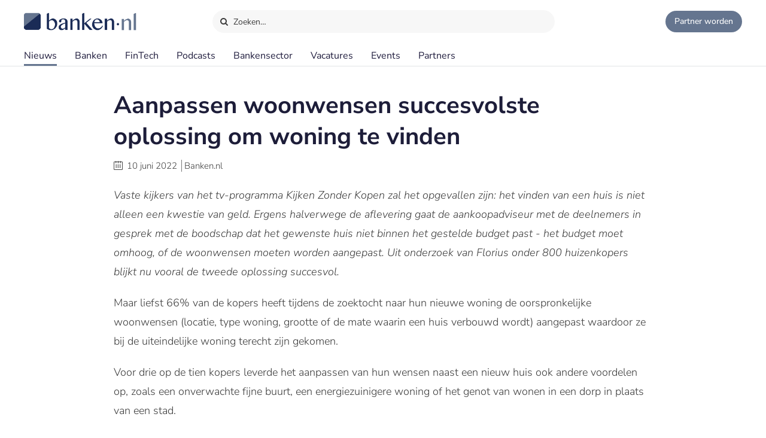

--- FILE ---
content_type: text/html;charset=UTF-8
request_url: https://www.banken.nl/nieuws/23846/aanpassen-woonwensen-succesvolste-oplossing-om-woning-te-vinden
body_size: 9197
content:














<!DOCTYPE html>
<html xmlns="http://www.w3.org/1999/xhtml" xml:lang="nl" lang="nl" prefix="og: https://ogp.me/ns#">
	<head>
		<link rel="preload" href="/css/header.css?v=20251216123948" as="style" />
		<link rel="preload" href="/css/header-with-dropdown.css?v=20251216123948" as="style" />
		
		<meta charset="utf-8">
		<meta name="description" content="Vaste kijkers van het tv-programma Kijken Zonder Kopen zal het opgevallen zijn: het vinden van een huis is niet alleen een kwestie van geld." />
		<meta name="robots" content="index, FOLLOW" />
		<meta name="HandheldFriendly" content="True" />
		<meta name="MobileOptimized" content="320" />
		<meta name="viewport" content="width=device-width, initial-scale=1.0, minimum-scale=1.0, maximum-scale=3.0" />
		

		
		
		<title>Aanpassen woonwensen succesvolste oplossing om woning te vinden</title>

		<link rel="icon" type="image/png" href="/img/favicon.ico">
		<link rel="apple-touch-icon" href="/img/icon-180x180.png">
		<link rel="apple-touch-icon" sizes="152x152" href="/img/icon-152x152.png">
		<link rel="apple-touch-icon" sizes="167x167" href="/img/icon-167x167.png">
		<link rel="apple-touch-icon" sizes="180x180" href="/img/icon-180x180.png">
		<link rel="icon" sizes="192x192" href="/img/icon-192x192.png">
		<meta name="msapplication-square310x310logo" content="/img/icon-310x310.png">

		
		
		
		
		

		

		
		
		
		
		<link rel="alternate" title="Banken.nl Nieuws" type="application/rss+xml" href="https://www.banken.nl/rss/consultancy_rssfeed.xml" />

		<!-- twitter and opengraph cards -->
		
		
		<meta name="twitter:card" content="summary" />
		<meta name="twitter:site" content="@Banken_nl" />
		
		<meta property="og:title" content="Aanpassen woonwensen succesvolste oplossing om woning te vinden" />
		<meta name="twitter:title" content="Aanpassen woonwensen succesvolste oplossing om woning te vinden" />
		
		
		<meta property="og:image" content="https://www.banken.nl/illustrations/news/spotlight/2022-06-10-070348551-Aanpassen-woonwensen-succesvolste-oplossing-om-woning-te-vinden-spot.jpg" />
		<meta property="og:image:width" content="546" />
		<meta property="og:image:height" content="312" />

		<meta name="twitter:image" content="https://www.banken.nl/illustrations/news/spotlight/2022-06-10-070348551-Aanpassen-woonwensen-succesvolste-oplossing-om-woning-te-vinden-spot.jpg" />
		
		<meta property="og:description" content="Vaste kijkers van het tv-programma Kijken Zonder Kopen zal het opgevallen zijn: het vinden van een huis is niet alleen een kwestie van geld." />
		<meta name="twitter:description" content="Vaste kijkers van het tv-programma Kijken Zonder Kopen zal het opgevallen zijn: het vinden van een huis is niet alleen een kwestie van geld." />

		
			<link rel="amphtml" href="https://www.banken.nl/nieuws/amp/23846/aanpassen-woonwensen-succesvolste-oplossing-om-woning-te-vinden" />
		
		
		
			<link rel="canonical" href="https://www.banken.nl/nieuws/23846/aanpassen-woonwensen-succesvolste-oplossing-om-woning-te-vinden" />
		
		
		<meta property="og:url" content="https://www.banken.nl/nieuws/23846/aanpassen-woonwensen-succesvolste-oplossing-om-woning-te-vinden" />

		
		<link rel="shortcut icon" href="/img/favicon.ico" type="image/x-icon"/>
		
		






<meta property="og:image" content="https://www.banken.nl/illustrations/news/spotlight/2022-06-10-070348551-Aanpassen-woonwensen-succesvolste-oplossing-om-woning-te-vinden-spot.jpg" />
<meta property="og:image:width" content="546" />
<meta property="og:image:height" content="312" />
<meta property="og:title" content="Aanpassen woonwensen succesvolste oplossing om woning te vinden" />
<meta property="og:description" content="Vaste kijkers van het tv-programma Kijken Zonder Kopen zal het opgevallen zijn: het vinden van een huis is niet alleen een kwestie van geld." />


  <meta property='og:type' content='article' />
  <meta property='article:author' content='https://www.banken.nl' />
  <meta property='article:publisher' content='https://www.banken.nl' />
  <meta property='article:published_time' content='2022-06-10T06:30:00Z' />
  <meta property='article:modified_time' content='2022-06-10T06:30:00Z' />
  
  
    <meta property='article:section' content='Banken' />
  


<script type="application/ld+json">
    {
      "@context": "http://schema.org",
      "@type": "NewsArticle",
      "mainEntityOfPage": {
        "@type": "WebPage",
        "@id":  "https://www.banken.nl/nieuws/23846/aanpassen-woonwensen-succesvolste-oplossing-om-woning-te-vinden"
      },
      "headline": "Aanpassen woonwensen succesvolste oplossing om woning te vinden",
      "image":["https://www.banken.nl/illustrations/news/spotlight/2022-06-10-070348551-Aanpassen-woonwensen-succesvolste-oplossing-om-woning-te-vinden-spot.jpg"],
      "datePublished": "2022-06-10T06:30:00Z",
      "dateModified": "2022-06-10T06:30:00Z",
      "author": {
        "@type": "Organization",
        "name": "Banken.nl"
      },
       "publisher": {
        "@type": "Organization",
        "name": "Banken.nl",
        "logo": {
          "@type": "ImageObject",
          "url": "https://www.banken.nl/img/metaimage/Banken_nl_metaimage.png"
        }
      },
      "description": "Vaste kijkers van het tv-programma Kijken Zonder Kopen zal het opgevallen zijn: het vinden van een huis is niet alleen een kwestie van geld."
    }
</script>






		



<link rel="stylesheet" type="text/css" href="/css/main.css?v=20251216123948">
<link rel="stylesheet" type="text/css" href="/css/semantic/semantic-common.css?v=2.9.3" media="print" onload="this.media='all'" />
<link rel="stylesheet" type="text/css" href="/css/semantic/semantic-adapter.css?v=20251216123948" media="print" onload="this.media='all'" />
<link rel="stylesheet" type="text/css" href="/css/default.css?v=20251216123948" media="print" onload="this.media='all'">
<link rel="stylesheet" type="text/css" href="/css/style.css?v=20251216123948" >


		
		


<script src="/js/libs/jquery-3.7.1.min.js" defer></script>

<script src="/js/loadScripts.js?v=1" defer></script>
	</head>

	<body class="header-fixed">
		






























<script>
    var contextPath = "";
    var lblplaatsnaamUrl = 'plaatsnaam';
    var lblsectorUrl = 'sector';
    var lblvakgebiedUrl = 'vakgebied';
    var lblgrootteUrl = 'grootte';
    var lblpaginaUrl = 'pagina';
    var lblitemsUrl = 'items';
    var lblnaamUrl = 'naam';
    var lblPrevious = 'Vorige';
    var lblNext = 'Volgende';
    var lblPage = 'pagina';
    var lblGrafiekenUrl = 'onderzoek';
    var noResultsMsg = 'Geen resultaten gevonden';
    var lblcountryPopupUrl = 'common.urls.countryPage';
    var lblnieuwsUrl = 'nieuws';
    var firmsUrl = 'bank';
    var jobsUrl = 'vacatures';
    var lbltitle = 'titel';
    var version = 'BANKS';

    var headerSearchTitleNews = 'Nieuws';
    var headerSearchTitleFirms = 'Partners';
    var headerSearchTitleIndustry = 'Sector';
    var headerSearchTitleExpertise = 'Vakgebied';
    var headerSearchTitleCategories = 'Onderwerp';
    var headerSearchDefaultMsg = 'Druk op Enter om te zoeken';

    var loadScriptsList = Array.isArray(loadScriptsList) ? loadScriptsList : [];
    loadScriptsList = loadScriptsList.concat("/js/header-scripts.js");
    loadScriptsList = loadScriptsList.concat("/js/common/filterPopup.js?v=20251216123948");
    loadScriptsList = loadScriptsList.concat("/js/header.js?v=20251216123948");
</script>

<link rel="stylesheet" href="/css/cat-icons.css?v=20251216123948" />
<link rel="stylesheet" href="/css/header.css?v=20251216123948" />
<link rel="stylesheet" href="/css/header-with-dropdown.css?v=20251216123948" />
<link rel="stylesheet" href="/css/banken.css?v=20251216123948" />


<div id="darkness"></div>
<div id="globalSearch">
    <div class="searchPopup">
        <span class="ourLogo"><img src="/img/Banken.nl-logo-630x100.png" alt="" /></span>
        <input id="defaultSearch" type="text" class="searchField show-placeholder-on-focus" placeholder="Zoeken…" autocomplete="off">
        <span class="close" onclick="toggleGlobalSearchField();"><svg xmlns="http://www.w3.org/2000/svg" width="1em" height="1em" viewBox="0 0 24 24"><path fill="currentColor" d="m12 10.587l4.95-4.95l1.414 1.414l-4.95 4.95l4.95 4.95l-1.415 1.414l-4.95-4.95l-4.949 4.95l-1.414-1.415l4.95-4.95l-4.95-4.95L7.05 5.638z"></path></svg></span>
    </div>
</div>

<div class="home-back">
    <div class="home-screen"></div>
    <div data-scroll id="header-wrap">
        <div id="header-top">
            <div class="top-menu">
                <a class="logo-link" href="https://www.banken.nl" title="Banken.nl">
                    <span class="logo small-logo"><img src="/img/Banken.nl-logo-630x100.png" alt="" /></span>
                </a>
                <div id="globalSearchBtn" onclick="toggleGlobalSearchField();"><i class="search icon button"></i> Zoeken…</div>
                <div class="header-buttons">
                    
                    <a id="joinPlatformBtn" href="/join-the-platform" title="Partner worden"><span class="join-icon"></span><span class="text">Partner worden</span></a>
                </div>
            </div>
        </div>

        <div id="header">
            <nav class="main greedy-nav">
                <div class="menu visible-links">
                <ul class="main-header-menu-list">
                    <li id="newsMenuItem">
                        <a title="Nieuws" onmouseover="this.title='';"
                           class="active"
                           href="/nieuws">
                            Nieuws
                        </a>
                    </li>
                    <li id="firmsMenuItem">
                        
                        <a title="Banken" onmouseover="this.title='';"
                           class=""
                           href="/bank">
                            Banken
                        </a>
                    </li>
                    <li id="fintechMenuItem">
                        <a title="FinTech" onmouseover="this.title='';"
                           class=""
                           href="/fintech">
                            FinTech
                        </a>
                    </li>







                    <li id="podcastsMenuItem">
                        <a title="Podcasts" onmouseover="this.title='';"
                           class=""
                           href="/podcasts">
                            Podcasts
                        </a>
                    </li>
                    <li id="consultingIndustryMenuItem">
                        <a title="Bankensector" onmouseover="this.title='';"
                           class=""
                           href="/bankensector">
                            Bankensector
                        </a>
                    </li>
                    <li id="jobsMenuItem">
                        <a title="Vacatures" onmouseover="this.title='';"
                           class=""
                           href="/vacatures">
                            Vacatures
                        </a>
                    </li>
                    <li id="eventsMenuItem">
                        <a title="Events"  onmouseover="this.title='';"
                           class=""
                           href="/events">Events
                        </a>
                    </li>
                    <li>
                        <a title="Partners" onmouseover="this.title='';"
                           class=""
                           href="/partners">Partners
                        </a>
                    </li>
                </ul>
                </div>
                <div class="greedy-button hidden"><ul class='hidden-links hidden'></ul></div>
            </nav>

            <nav class="mobile">
                <a class="logo-link" href="https://www.banken.nl" title="Banken.nl">
                    <span class="logo big-logo"><img src="/img/Banken.nl-logo-630x100.png" alt="" /></span>
                </a>
                <div class="mobileSearchButton" onclick="toggleGlobalSearchField();"><i class="search icon button"></i></div>
                <div id="menu-mobile">
                    <span class="bt-menu" onclick="toggleMobileMenu()"></span>
                </div>
                <div class="wrapper-nav main-menu">
                    <ul class="one-column">
                        <li><a href="/nieuws" >Nieuws</a></li>
                        <li><a href="/bank" >Banken</a></li>
                        <li><a href="/fintech" >FinTech bedrijven</a></li>
                        <li><a href="/vacatures" >Vacatures</a></li>
                        <li><a href="/events" >Events</a></li>
                        <li><a href="/themas" >Thema's</a></li>
                        <li><a href="/podcasts" >Podcasts</a></li>
                        <li class="open-sub-menu"><a href="javascript:void(0)" onclick="toggleMobileSubMenu('banksIndustry')">Bankensector</a></li>
                        <li><a href="/partners" >Partners</a></li>
                    </ul>
                    <div class="clearfix"></div>
                    <ul class="join-the-platform one-column">
                        <li class="main-sub-item"><a href="/join-the-platform">Partner worden?</a></li>
                    </ul>
                    <div class="clearfix"></div>

                </div>
                
<div class="wrapper-nav sub-menu banksIndustry">
    <div class="menu-mobile-header back-menu-mobile" onclick="toggleMobileSubMenu('banksIndustry')">
        <span class="bt-back"></span>
        Hoofdmenu
    </div>
    <div class="clearfix"></div>

    <ul class="one-column">
        <li><a href="/bankensector">Bankensector</a></li>
        <li><a href="/bankensector/interviews">Interviews</a></li>
        <li><a href="/bankensector/bankensector-nederland">Bankensector Nederland</a></li>
        <li><a href="/bankensector/marktaandeel">Marktaandeel</a></li>
        <li><a href="/bankensector/rankings-awards">Rankings & Awards</a></li>
    </ul>
</div>
            </nav>
            <div class="bottom-line"></div>
        </div>
    </div>

</div>
<section class="ha-waypoint" data-animate-down="ha-header-hide header-scroll" data-animate-up="ha-header-visible" style="top: 200px;position: absolute;">&nbsp;</section>
<section class="categories-waypoint" data-animate-down="ha-header-hide" data-animate-up="ha-header-visible" style="top: 200px;position: absolute;">&nbsp;</section>
		<div id="wrap" class="clearfix">
			<div id="content" class="clearfix">
				<div role="main">
					<div role="complementary" id="menu">
						
					</div>
					












<script>
	var contextPath = "";
	var relatedNewsId = "23846";
	var categoriesSize = "2";
	var sessionExpiredMessage = 'Om veiligheidsredenen is de sessie verlopen. Ververs de pagina om verder te gaan.';
	var lblGeengeldigmailadres = 'Geen geldig mailadres. <br>Probeer het nogmaals.';
	var lblBinnenenkeleminuten = 'Binnen enkele minuten ontvangt u een email met een bevestigings link waar u op moet klikken om de aanmelding te voltooien.';
	var lblmailadresbekend = 'Dit mailadres is reeds bij ons bekend. Stuur ons een bericht als u de nieuwsbrief niet ontvangt.';
	var lblIetsmisgegaan = 'Er is iets misgegaan. <br>Probeer het nogmaals.';
    var lblnosharesyet = 'nog niet gedeeld';
	var lblkeergedeeld = 'keer gedeeld';
    var lblkeergedeeldMeerdere = 'keer gedeeld';
	var lblNieuws = 'nieuws';
	var lblsector = 'sector';
	var lblvakgebied = 'vakgebied';
	var lbladviesmarkt = 'product';
	var lblthema = 'thema';
	var lblbedrijf = 'organisatie';
	var lbldatum = 'datum';
	var lbltitel = 'titel';
	var lblConsultancy_nl = 'Banken_nl';
	var lblnieuwsUrl = 'nieuws';
	var showChartsOnly = 'false';
    var loadScriptsList = Array.isArray(loadScriptsList) ? loadScriptsList : [];
    loadScriptsList = loadScriptsList.concat(
			// "https://www.google.com/recaptcha/api.js?render=6LcyzbofAAAAAINYYm-OQ9HF5JU9OxiZdH7MOddb",
			"/js/libs/semantic/transition.min.js?v=2.9.3",
			"/js/libs/semantic/dimmer.min.js?v=2.9.3",
			"/js/libs/semantic/modal.min.js?v=2.9.3",
			"/js/libs/semantic/sticky.min.js?v=2.9.3",
			"/js/libs/slick/slick.min.js",
			"/js/search.js?v=20251216123948",
        "/js/news/details.js?v=20251216123948",
        "/js/share.js?v=20251216123948");
</script>
<script src="https://www.google.com/recaptcha/api.js" async defer></script>
<link rel="stylesheet" href="/css/semantic/dimmer.min.css?v=2.9.3" />
<link rel="stylesheet" href="/css/semantic/modal.min.css?v=2.9.3" />
<link rel="stylesheet" href="/css/semantic/rail.min.css?v=2.9.3" />
<link rel="stylesheet" href="/css/semantic/sticky.min.css?v=2.9.3" />
<link rel="stylesheet" href="/js/libs/slick/slick.css"/>
<link rel="stylesheet" href="/js/libs/slick/slick-theme.css"/>
<link rel="stylesheet" href="/css/filter-panel.css?v=20251216123948" />
<link rel="stylesheet" href="/css/news.css?v=20251216123948" />
<link rel="stylesheet" href="/css/newsDetails.css?v=20251216123948" />


<div class="filter-page padding filters-top  ">
	<div class="news-details">
		<div class="news-content filter-page-content" style="position: relative;">

			<h1>Aanpassen woonwensen succesvolste oplossing om woning te vinden</h1>

			<div class="meta_news">
				<i class="icon-calendar"></i> <span class="date">10 juni 2022</span>
				<span class="authored-by">Banken.nl</span>
			</div>

			<div class="text">
				

				

				<p><em>Vaste kijkers van het tv-programma Kijken Zonder Kopen zal het opgevallen zijn: het vinden van een huis is niet alleen een kwestie van geld. Ergens halverwege de aflevering gaat de aankoopadviseur met de deelnemers in gesprek met de boodschap dat het gewenste huis niet binnen het gestelde budget past - het budget moet omhoog, of de woonwensen moeten worden aangepast. Uit onderzoek van Florius onder 800 huizenkopers blijkt nu vooral de tweede oplossing succesvol.</em></p> 
<p>Maar liefst 66% van de kopers heeft tijdens de zoektocht naar hun nieuwe woning de oorspronkelijke woonwensen (locatie, type woning, grootte of de mate waarin een huis verbouwd wordt) aangepast waardoor ze bij de uiteindelijke woning terecht zijn gekomen.</p> 
<p>Voor drie op de tien kopers leverde het aanpassen van hun wensen naast een nieuw huis ook andere voordelen op, zoals een onverwachte fijne buurt, een energiezuinigere woning of het genot van wonen in een dorp in plaats van een stad.</p> 
<p>Meer dan de helft van de ondervraagden (57%) lukte het om – in de huidige overspannen woningmarkt – binnen een half jaar een nieuwe woning te vinden, een vijfde (22%) is tot een jaar bezig geweest. Hoge huizenprijzen (65%), het geringe aanbod in de eigen prijsklasse (65%) en het overbieden van andere kopers (59%) zouden de voornaamste (financi&euml;le) barri&egrave;res vormen.</p> 
<p><img title="Aanpassen woonwensen succesvolste oplossing om woning te vinden" src="/illustrations/news/detail/2022-06-10-070542668-Aanpassen-woonwensen-succesvolste-oplossing-om-woning-te-vinden.jpg" alt="Aanpassen woonwensen succesvolste oplossing om woning te vinden" width="900" height="592" /></p> 
<p>Gebrekkige opties qua woningen op de gewenste locaties (62%) en gewenste grootte (57%) zijn andere belangrijke beren op de weg. Niet het verhogen van het budget, maar het aanpassen van de woonwensen is volgens Florius een succesvolle manier om alsnog een woning te bemachtigen. Het vergroten van het zoekgebied (32%), openstaan voor een kluswoning (23%) en de zoekopdracht uitbreiden naar een andere type woning (23%) zijn daar voorbeelden van.</p> 
<h2><strong>Succesverhalen</strong></h2> 
<p>Het aanpassen van de oorspronkelijke woonwens betekent overigens niet dat je als koper aan het eind van het proces ontevreden achterblijft. Sterker nog, het bevalt een groot deel van de kopers (onverwacht) goed om niet in de stad, maar in een dorp te wonen. Een woning zonder tuin maar wel aan de rand van een natuurgebied wordt ook als fijn ervaren.</p> 
<p>Het aanpassen van de zoekcriteria op het gebied van vierkante meters (22%), de buitenruimte (18%), de indeling (14%) en de bouwperiode (9%) bleken ook een gouden greep. Respondenten vertellen aan de onderzoekers van Florius het heerlijk te vinden om te wonen in een kleiner huis met een grotere tuin of energiezuinige nieuwbouwwoning in plaats van een klassieke jaren ’30 huis.</p> 
<p>“Als je weet wat &eacute;cht belangrijk voor je is en wat juist wat minder, heb je simpelweg meer te kiezen”, legt Florius-directeur Karin Polman uit. “Florius wil mensen graag inspireren anders naar hun woonwensen te kijken, zodat de kans op het vinden van een geschikt huis groter wordt. En dat kan mooie extra’s opleveren: een buurt waar iedereen elkaar groet of het ervaren van rust als je de stad uit bent. We horen zoveel succesverhalen. Dat hebben we nu onderzocht, zodat mensen die nog op zoek zijn naar een nieuwe woning er hun voordeel mee kunnen doen.”</p>

				<div class="mobileTags">
					
						<div class="tags">
							<ul class="categories-list">
								
								
								
									
									
									
									
										<li class="side-filter closed news-filter-field-1">
											<a href="/nieuws/product/hypotheek" title="Hypotheek news.details.newsFields.categoryTitle" onmouseover="this.title='';">Hypotheek</a>
										</li>
									
								
									
									
									
									
										<li class="side-filter closed news-filter-field-2">
											<a href="/nieuws/thema/woningmarkt" title="Woningmarkt news.details.newsFields.categoryTitle" onmouseover="this.title='';">Woningmarkt</a>
										</li>
									
								
							</ul>
						</div>
					
				</div>

				
					<div class="related-links">
						<h2 style="margin-top: 10px;">Lees ook</h2>
						<div>
							
								<div>
									<div class="link-img">
										<a href="https://www.banken.nl/nieuws/23344/florius-richt-pijlen-op-vitalos"
										   rel=""
										   target="_self">
												
													
														<img src="/illustrations/news/spotlight/2021-10-18-175356062-Florius-richt-pijlen-op-vitalos-spot.jpg"
																alt="Florius richt pijlen op ‘vitalo’s’" title="Florius richt pijlen op ‘vitalo’s’" onmouseover="this.title='';" />
													
													
												

										</a>
									</div>
									<div class="link-title">
										<a href="https://www.banken.nl/nieuws/23344/florius-richt-pijlen-op-vitalos"
										   rel=""
										   target="_self">Florius richt pijlen op ‘vitalo’s’</a>
									</div>
								</div>
							
								<div>
									<div class="link-img">
										<a href="https://www.banken.nl/nieuws/23829/overbiedingen-woningmarkt-dalen-voor-het-eerst-sinds-lange-tijd"
										   rel=""
										   target="_self">
												
													
														<img src="/illustrations/news/spotlight/2022-05-31-123915747-Overbiedingen-woningmarkt-dalen-voor-het-eerst-sinds-lange-tijd-spot.jpg"
																alt="Overbiedingen woningmarkt dalen voor het eerst sinds lange tijd" title="Overbiedingen woningmarkt dalen voor het eerst sinds lange tijd" onmouseover="this.title='';" />
													
													
												

										</a>
									</div>
									<div class="link-title">
										<a href="https://www.banken.nl/nieuws/23829/overbiedingen-woningmarkt-dalen-voor-het-eerst-sinds-lange-tijd"
										   rel=""
										   target="_self">Overbiedingen woningmarkt dalen voor het eerst sinds lange tijd</a>
									</div>
								</div>
							
						</div>
					</div>
				
				

				
				
				<div class="article-social">
    <span class="shared-count"></span>
    
    <ul>
        <li class="mail">
            <a aria-label="Mail Share" href="mailto:?&subject=Aanpassen woonwensen succesvolste oplossing om woning te vinden&body=https://www.banken.nl/nieuws/23846/aanpassen-woonwensen-succesvolste-oplossing-om-woning-te-vinden"><i class="icon-mail"></i></a>
        </li>
        <li class="linkedin">
            <a class="popup" rel="nofollow" aria-label="Share in Linkedin" target="_blank" href="https://www.linkedin.com/shareArticle?mini=true&url=https://www.banken.nl/nieuws/23846/aanpassen-woonwensen-succesvolste-oplossing-om-woning-te-vinden&title=Aanpassen+woonwensen+succesvolste+oplossing+om+woning+te+vinden&source=https://www.banken.nl/nieuws/23846/aanpassen-woonwensen-succesvolste-oplossing-om-woning-te-vinden"><i class="icon-linkedin"></i> <br></a>
        </li>
        <li class="twitter">
            <a class="popup" rel="nofollow" aria-label="Share in X" target="_blank" href="https://twitter.com/intent/tweet?text=Aanpassen+woonwensen+succesvolste+oplossing+om+woning+te+vinden&url=https://www.banken.nl/nieuws/23846/aanpassen-woonwensen-succesvolste-oplossing-om-woning-te-vinden&via=Banken_nl"><i class="icon-twitter"></i> <br></a>
        </li>
        <li class="facebook">
            <a class="popup" rel="nofollow" aria-label="Share in Facebook" target="_blank" href="https://www.facebook.com/sharer/sharer.php?u=https://www.banken.nl/nieuws/23846/aanpassen-woonwensen-succesvolste-oplossing-om-woning-te-vinden"><i class="icon-facebook"></i> <br></a>
        </li>
        <li class="whatsapp">
            <a class="popup" rel="nofollow" aria-label="Share in WhatsApp" target="_blank" href="https://api.whatsapp.com/send?text=https://www.banken.nl/nieuws/23846/aanpassen-woonwensen-succesvolste-oplossing-om-woning-te-vinden"><i class="icon-whatsapp"></i> <br></a>
        </li>
    </ul>
</div>
			</div>
		</div>
		<div class="clearfix"></div>
		


	</div>

	<div class="clearfix"></div>

	

	<div class="top-30">
		
			
			
			
			
			
				
			
			
			

			
    <div class="related-news-on-details">
        <div class="related-news top-20">
            <div class="related-news-header">
                <h2>Hypotheek nieuws</h2>
                
                
                    <a class="more-category-news" href="/nieuws/product/hypotheek">Meer Hypotheek nieuws</a>
                
            </div>
            <ul class="ui grid news-list simpleLayout">
                
                
                    
                    
                    
                    
                    
                    <li class="three-item wide computer three-item wide tablet sixteen wide mobile column big-image">
                        

<div class="paddding-block">
    <div class="news-img">
        
        

        
        
        
        
        
        
        <a href="/nieuws/26768/abn-amro-koppelt-hypotheek-aan-verduurzamingstraject-via-beter-wonen" >
            <figure class="effect-julia">
                
                    
                        <picture>
                            <source srcset="/illustrations/190/news/spotlight/2026-01-21-124436558-ABN_AMRO_koppelt_hypotheek_aan_verduurzamingstraject_via__Beter_Wonen_.webp 190w,
                                            /illustrations/300/news/spotlight/2026-01-21-124436558-ABN_AMRO_koppelt_hypotheek_aan_verduurzamingstraject_via__Beter_Wonen_.webp 300w,
                                            /illustrations/news/spotlight/2026-01-21-124436558-ABN_AMRO_koppelt_hypotheek_aan_verduurzamingstraject_via__Beter_Wonen_.webp 546w"
                                    sizes="(min-width:1080px) 546px, (max-width:640px) 546px, 300px" type="image/webp">
                            <source srcset="/illustrations/190/news/spotlight/2026-01-21-124436558-ABN_AMRO_koppelt_hypotheek_aan_verduurzamingstraject_via__Beter_Wonen_.jpg?webp 190w,
                                            /illustrations/300/news/spotlight/2026-01-21-124436558-ABN_AMRO_koppelt_hypotheek_aan_verduurzamingstraject_via__Beter_Wonen_.jpg?webp 300w,
                                            /illustrations/news/spotlight/2026-01-21-124436558-ABN_AMRO_koppelt_hypotheek_aan_verduurzamingstraject_via__Beter_Wonen_.jpg?webp 546w"
                                    sizes="(min-width:1080px) 546px, (max-width:640px) 546px, 300px" type="image/jpeg">
                            <img src="/illustrations/news/spotlight/2026-01-21-124436558-ABN_AMRO_koppelt_hypotheek_aan_verduurzamingstraject_via__Beter_Wonen_.jpg?webp" alt="ABN AMRO koppelt hypotheek aan verduurzamingstraject via ‘Beter Wonen’" loading="lazy"  />
                        </picture>
                    
                    
                    
                
                
            </figure>
        </a>
    </div>
    <div class="clearfix"></div>

    <div class="news-item-info">
        <a href="/nieuws/26768/abn-amro-koppelt-hypotheek-aan-verduurzamingstraject-via-beter-wonen" >
            <span class="home-news-item">
                ABN AMRO koppelt hypotheek aan verduurzamingstraject via ‘Beter Wonen’
            </span>
            <span class="home-news-description">
                Hoewel zestig procent van de Nederlandse woningbezitters hun huis wil verduurzamen, strandt de uitvoering in de praktijk vaak op hoge kosten en complexe regelgeving.
            </span>
            <div class="news-date-source">22 januari 2026 </div>
        </a>
    </div>
</div>
                    </li>
                
                    
                    
                    
                    
                    
                    <li class="three-item wide computer three-item wide tablet sixteen wide mobile column big-image">
                        

<div class="paddding-block">
    <div class="news-img">
        
        

        
        
        
        
        
        
        <a href="/nieuws/26759/florius-wil-met-lancering-kopieen-nieuwe-sectorstandaard-zetten" >
            <figure class="effect-julia">
                
                    
                        <picture>
                            <source srcset="/illustrations/190/news/spotlight/2026-01-19-021550880-Florius_wil_met_lancering__Kopie_n__nieuwe_sectorstandaard_zetten.webp 190w,
                                            /illustrations/300/news/spotlight/2026-01-19-021550880-Florius_wil_met_lancering__Kopie_n__nieuwe_sectorstandaard_zetten.webp 300w,
                                            /illustrations/news/spotlight/2026-01-19-021550880-Florius_wil_met_lancering__Kopie_n__nieuwe_sectorstandaard_zetten.webp 546w"
                                    sizes="(min-width:1080px) 546px, (max-width:640px) 546px, 300px" type="image/webp">
                            <source srcset="/illustrations/190/news/spotlight/2026-01-19-021550880-Florius_wil_met_lancering__Kopie_n__nieuwe_sectorstandaard_zetten.jpg?webp 190w,
                                            /illustrations/300/news/spotlight/2026-01-19-021550880-Florius_wil_met_lancering__Kopie_n__nieuwe_sectorstandaard_zetten.jpg?webp 300w,
                                            /illustrations/news/spotlight/2026-01-19-021550880-Florius_wil_met_lancering__Kopie_n__nieuwe_sectorstandaard_zetten.jpg?webp 546w"
                                    sizes="(min-width:1080px) 546px, (max-width:640px) 546px, 300px" type="image/jpeg">
                            <img src="/illustrations/news/spotlight/2026-01-19-021550880-Florius_wil_met_lancering__Kopie_n__nieuwe_sectorstandaard_zetten.jpg?webp" alt="Florius wil met lancering ‘Kopieën’ nieuwe sectorstandaard zetten" loading="lazy"  />
                        </picture>
                    
                    
                    
                
                
            </figure>
        </a>
    </div>
    <div class="clearfix"></div>

    <div class="news-item-info">
        <a href="/nieuws/26759/florius-wil-met-lancering-kopieen-nieuwe-sectorstandaard-zetten" >
            <span class="home-news-item">
                Florius wil met lancering ‘Kopieën’ nieuwe sectorstandaard zetten
            </span>
            <span class="home-news-description">
                Florius heeft de introductie van Kopieën aangekondigd, een nieuwe tool waarmee financieel adviseurs klantcommunicatie – zoals door Florius gedigitaliseerde en verstuurde brieven – kunnen inzien.
            </span>
            <div class="news-date-source">20 januari 2026 </div>
        </a>
    </div>
</div>
                    </li>
                
                    
                    
                    
                    
                    
                    <li class="three-item wide computer three-item wide tablet sixteen wide mobile column big-image">
                        

<div class="paddding-block">
    <div class="news-img">
        
        

        
        
        
        
        
        
        <a href="/nieuws/26733/asn-bank-zet-volgende-stap-in-hypotheekgroei-met-vcn-volmacht" >
            <figure class="effect-julia">
                
                    
                        <picture>
                            <source srcset="/illustrations/190/news/spotlight/2026-01-14-094831215-ASN_Bank_zet_volgende_stap_in_hypotheekgroei_met_VCN-volmacht.webp 190w,
                                            /illustrations/300/news/spotlight/2026-01-14-094831215-ASN_Bank_zet_volgende_stap_in_hypotheekgroei_met_VCN-volmacht.webp 300w,
                                            /illustrations/news/spotlight/2026-01-14-094831215-ASN_Bank_zet_volgende_stap_in_hypotheekgroei_met_VCN-volmacht.webp 546w"
                                    sizes="(min-width:1080px) 546px, (max-width:640px) 546px, 300px" type="image/webp">
                            <source srcset="/illustrations/190/news/spotlight/2026-01-14-094831215-ASN_Bank_zet_volgende_stap_in_hypotheekgroei_met_VCN-volmacht.jpg?webp 190w,
                                            /illustrations/300/news/spotlight/2026-01-14-094831215-ASN_Bank_zet_volgende_stap_in_hypotheekgroei_met_VCN-volmacht.jpg?webp 300w,
                                            /illustrations/news/spotlight/2026-01-14-094831215-ASN_Bank_zet_volgende_stap_in_hypotheekgroei_met_VCN-volmacht.jpg?webp 546w"
                                    sizes="(min-width:1080px) 546px, (max-width:640px) 546px, 300px" type="image/jpeg">
                            <img src="/illustrations/news/spotlight/2026-01-14-094831215-ASN_Bank_zet_volgende_stap_in_hypotheekgroei_met_VCN-volmacht.jpg?webp" alt="ASN Bank zet volgende stap in hypotheekgroei met VCN-volmacht" loading="lazy"  />
                        </picture>
                    
                    
                    
                
                
            </figure>
        </a>
    </div>
    <div class="clearfix"></div>

    <div class="news-item-info">
        <a href="/nieuws/26733/asn-bank-zet-volgende-stap-in-hypotheekgroei-met-vcn-volmacht" >
            <span class="home-news-item">
                ASN Bank zet volgende stap in hypotheekgroei met VCN-volmacht
            </span>
            <span class="home-news-description">
                ASN Bank heeft een volmachtpropositie afgesproken met VCN Hypotheken.
            </span>
            <div class="news-date-source">15 januari 2026 </div>
        </a>
    </div>
</div>
                    </li>
                
            </ul>
            <div class="clearfix"></div>
        </div>
    </div>

		
			
			
			
			
			
				
			
			
			

			
    <div class="related-news-on-details">
        <div class="related-news top-20">
            <div class="related-news-header">
                <h2>Woningmarkt nieuws</h2>
                
                
                    <a class="more-category-news" href="/nieuws/thema/woningmarkt">Meer Woningmarkt nieuws</a>
                
            </div>
            <ul class="ui grid news-list simpleLayout">
                
                
                    
                    
                    
                    
                    
                    <li class="three-item wide computer three-item wide tablet sixteen wide mobile column big-image">
                        

<div class="paddding-block">
    <div class="news-img">
        
        

        
        
        
        
        
        
        <a href="/nieuws/26768/abn-amro-koppelt-hypotheek-aan-verduurzamingstraject-via-beter-wonen" >
            <figure class="effect-julia">
                
                    
                        <picture>
                            <source srcset="/illustrations/190/news/spotlight/2026-01-21-124436558-ABN_AMRO_koppelt_hypotheek_aan_verduurzamingstraject_via__Beter_Wonen_.webp 190w,
                                            /illustrations/300/news/spotlight/2026-01-21-124436558-ABN_AMRO_koppelt_hypotheek_aan_verduurzamingstraject_via__Beter_Wonen_.webp 300w,
                                            /illustrations/news/spotlight/2026-01-21-124436558-ABN_AMRO_koppelt_hypotheek_aan_verduurzamingstraject_via__Beter_Wonen_.webp 546w"
                                    sizes="(min-width:1080px) 546px, (max-width:640px) 546px, 300px" type="image/webp">
                            <source srcset="/illustrations/190/news/spotlight/2026-01-21-124436558-ABN_AMRO_koppelt_hypotheek_aan_verduurzamingstraject_via__Beter_Wonen_.jpg?webp 190w,
                                            /illustrations/300/news/spotlight/2026-01-21-124436558-ABN_AMRO_koppelt_hypotheek_aan_verduurzamingstraject_via__Beter_Wonen_.jpg?webp 300w,
                                            /illustrations/news/spotlight/2026-01-21-124436558-ABN_AMRO_koppelt_hypotheek_aan_verduurzamingstraject_via__Beter_Wonen_.jpg?webp 546w"
                                    sizes="(min-width:1080px) 546px, (max-width:640px) 546px, 300px" type="image/jpeg">
                            <img src="/illustrations/news/spotlight/2026-01-21-124436558-ABN_AMRO_koppelt_hypotheek_aan_verduurzamingstraject_via__Beter_Wonen_.jpg?webp" alt="ABN AMRO koppelt hypotheek aan verduurzamingstraject via ‘Beter Wonen’" loading="lazy"  />
                        </picture>
                    
                    
                    
                
                
            </figure>
        </a>
    </div>
    <div class="clearfix"></div>

    <div class="news-item-info">
        <a href="/nieuws/26768/abn-amro-koppelt-hypotheek-aan-verduurzamingstraject-via-beter-wonen" >
            <span class="home-news-item">
                ABN AMRO koppelt hypotheek aan verduurzamingstraject via ‘Beter Wonen’
            </span>
            <span class="home-news-description">
                Hoewel zestig procent van de Nederlandse woningbezitters hun huis wil verduurzamen, strandt de uitvoering in de praktijk vaak op hoge kosten en complexe regelgeving.
            </span>
            <div class="news-date-source">22 januari 2026 </div>
        </a>
    </div>
</div>
                    </li>
                
                    
                    
                    
                    
                    
                    <li class="three-item wide computer three-item wide tablet sixteen wide mobile column big-image">
                        

<div class="paddding-block">
    <div class="news-img">
        
        

        
        
        
        
        
        
        <a href="/nieuws/26733/asn-bank-zet-volgende-stap-in-hypotheekgroei-met-vcn-volmacht" >
            <figure class="effect-julia">
                
                    
                        <picture>
                            <source srcset="/illustrations/190/news/spotlight/2026-01-14-094831215-ASN_Bank_zet_volgende_stap_in_hypotheekgroei_met_VCN-volmacht.webp 190w,
                                            /illustrations/300/news/spotlight/2026-01-14-094831215-ASN_Bank_zet_volgende_stap_in_hypotheekgroei_met_VCN-volmacht.webp 300w,
                                            /illustrations/news/spotlight/2026-01-14-094831215-ASN_Bank_zet_volgende_stap_in_hypotheekgroei_met_VCN-volmacht.webp 546w"
                                    sizes="(min-width:1080px) 546px, (max-width:640px) 546px, 300px" type="image/webp">
                            <source srcset="/illustrations/190/news/spotlight/2026-01-14-094831215-ASN_Bank_zet_volgende_stap_in_hypotheekgroei_met_VCN-volmacht.jpg?webp 190w,
                                            /illustrations/300/news/spotlight/2026-01-14-094831215-ASN_Bank_zet_volgende_stap_in_hypotheekgroei_met_VCN-volmacht.jpg?webp 300w,
                                            /illustrations/news/spotlight/2026-01-14-094831215-ASN_Bank_zet_volgende_stap_in_hypotheekgroei_met_VCN-volmacht.jpg?webp 546w"
                                    sizes="(min-width:1080px) 546px, (max-width:640px) 546px, 300px" type="image/jpeg">
                            <img src="/illustrations/news/spotlight/2026-01-14-094831215-ASN_Bank_zet_volgende_stap_in_hypotheekgroei_met_VCN-volmacht.jpg?webp" alt="ASN Bank zet volgende stap in hypotheekgroei met VCN-volmacht" loading="lazy"  />
                        </picture>
                    
                    
                    
                
                
            </figure>
        </a>
    </div>
    <div class="clearfix"></div>

    <div class="news-item-info">
        <a href="/nieuws/26733/asn-bank-zet-volgende-stap-in-hypotheekgroei-met-vcn-volmacht" >
            <span class="home-news-item">
                ASN Bank zet volgende stap in hypotheekgroei met VCN-volmacht
            </span>
            <span class="home-news-description">
                ASN Bank heeft een volmachtpropositie afgesproken met VCN Hypotheken.
            </span>
            <div class="news-date-source">15 januari 2026 </div>
        </a>
    </div>
</div>
                    </li>
                
                    
                    
                    
                    
                    
                    <li class="three-item wide computer three-item wide tablet sixteen wide mobile column big-image">
                        

<div class="paddding-block">
    <div class="news-img">
        
        

        
        
        
        
        
        
        <a href="/nieuws/26732/minder-verkopen-toch-duurder-krapte-houdt-grip-op-woningmarkt" >
            <figure class="effect-julia">
                
                    
                        <picture>
                            <source srcset="/illustrations/190/news/spotlight/2026-01-12-123644228-Netcompany_challenges_UK_students_to_design_the_smart_cities_of_the_future.webp 190w,
                                            /illustrations/300/news/spotlight/2026-01-12-123644228-Netcompany_challenges_UK_students_to_design_the_smart_cities_of_the_future.webp 300w,
                                            /illustrations/news/spotlight/2026-01-12-123644228-Netcompany_challenges_UK_students_to_design_the_smart_cities_of_the_future.webp 546w"
                                    sizes="(min-width:1080px) 546px, (max-width:640px) 546px, 300px" type="image/webp">
                            <source srcset="/illustrations/190/news/spotlight/2026-01-12-123644228-Netcompany_challenges_UK_students_to_design_the_smart_cities_of_the_future.jpg?webp 190w,
                                            /illustrations/300/news/spotlight/2026-01-12-123644228-Netcompany_challenges_UK_students_to_design_the_smart_cities_of_the_future.jpg?webp 300w,
                                            /illustrations/news/spotlight/2026-01-12-123644228-Netcompany_challenges_UK_students_to_design_the_smart_cities_of_the_future.jpg?webp 546w"
                                    sizes="(min-width:1080px) 546px, (max-width:640px) 546px, 300px" type="image/jpeg">
                            <img src="/illustrations/news/spotlight/2026-01-12-123644228-Netcompany_challenges_UK_students_to_design_the_smart_cities_of_the_future.jpg?webp" alt="Minder verkopen, toch duurder: Krapte houdt grip op woningmarkt" loading="lazy"  />
                        </picture>
                    
                    
                    
                
                
            </figure>
        </a>
    </div>
    <div class="clearfix"></div>

    <div class="news-item-info">
        <a href="/nieuws/26732/minder-verkopen-toch-duurder-krapte-houdt-grip-op-woningmarkt" >
            <span class="home-news-item">
                Minder verkopen, toch duurder: Krapte houdt grip op woningmarkt
            </span>
            <span class="home-news-description">
                De Nederlandse woningmarkt verraste vriend en vijand in 2025 met een prijsstijging van bijna negen procent, maar in 2026 lijkt de oververhitting plaats te maken voor een milde afkoeling.
            </span>
            <div class="news-date-source">13 januari 2026 </div>
        </a>
    </div>
</div>
                    </li>
                
            </ul>
            <div class="clearfix"></div>
        </div>
    </div>

		
		
		
	</div>
</div>
<div id="stopFixedContent"></div>
<div id="article-progress"><div class="progress"></div></div>
				</div>
			</div>
			
				












<script>
    var lblGeengeldigmailadres = 'Geen geldig mailadres. <br>Probeer het nogmaals.';
    var lblBinnenenkeleminuten = 'Binnen enkele minuten ontvangt u een email met een bevestigings link waar u op moet klikken om de aanmelding te voltooien.';
    var lblmailadresbekend = 'Dit mailadres is reeds bij ons bekend. Stuur ons een bericht als u de nieuwsbrief niet ontvangt.';
    var lblIetsmisgegaan = 'Er is iets misgegaan. <br>Probeer het nogmaals.';
    var loadScriptsList = Array.isArray(loadScriptsList) ? loadScriptsList : [];
    loadScriptsList = loadScriptsList.concat("/js/newsletter.js?v=20251216123948");
</script>

<div id="footer-container">
    <div id="newsletter">
        <div class="row">
            <div class="newsletter-form">
                <div class="column-header">Meld je aan voor de nieuwsbrief</div>
                <div class="form">
                    
                    <form action="//banken.us9.list-manage.com/subscribe/post-json?u=4d487e0513e24a32fdf399c16&id=306789bfb8&c=?" method="post" id="mc-embedded-subscribe-form" name="mc-embedded-subscribe-form" class="validate" novalidate>
                        <input type="email" name="EMAIL" id="mce-EMAIL" class="text subcribe-email" placeholder="jouw&#64;mailadres">
                        <div style="position: absolute; left: -5000px;" aria-hidden="true">
                            <input type="text" name="b_4d487e0513e24a32fdf399c16_c5e4bae0e3" tabindex="-1" value="">
                        </div>
                        <button id="mc-embedded-subscribe"  type="submit" class="submit subcribe-submit">Aanmelden</button>
                    </form>
                </div>
            </div>
            <div class="message hide">Aanmelding succesvol</div>
            <div class="newsletter-result footer"></div>
        </div>
    </div>

<div id="footer">
    <div class="row top">
        <div class="column column-links">
            <div class="column-header">Over Banken.nl</div>
            <ul>
                <li><a href="/over-banken-nl">Over ons</a></li>
                <li><a href="/adverteren">Adverteren</a></li>
                <li><a href="/nieuws/nieuwsarchief">Nieuwsarchief</a></li>
                <li><a href="/contact">Contact</a></li>
            </ul>
        </div>
        <div class="column-middle hidden-content">
            <div class="column-header">Voorwaarden</div>
            <ul>
                <li><a href="/disclaimer">Disclaimer</a></li>
                <li>Privacy Policy</li>
                <li>Terms of Use</li>


            </ul>
        </div>
        <div class="column column-about">
            <div class="column-header">
                <span class="logo small-logo"><img src="/img/Banken.nl-logo-630x100.png" alt="" /></span>
            </div>
            <div class="desc">Banken.nl is het platform van de Nederlandse financiële sector. Een centraal informatiepunt met het laatste nieuws en trends van de financiële sector.</div>
        </div>
    </div>

    <div class="row bottom">
        <div class="social-block">
            
            
            
            
            
            
            
            <ul class="social">
                <li><a title="Banken.nl op Twitter" class="popup" target="_blank" href="https://twitter.com/Banken_nl">
                    <i class="icon-twitter"></i>
                </a></li>
                <li><a title="Banken.nl op Facebook" class="popup" target="_blank" rel="nofollow" href="https://www.facebook.com/Bankennl">
                    <i class="icon-facebook"></i>
                </a></li>
                <li><a title="Banken.nl op Linkedin" class="popup" target="_blank" href="https://www.linkedin.com/company/banken-nl/">
                    <i class="icon-linkedin"></i>
                </a></li>
                <li><a class="popup" target="_blank" href="https://www.banken.nl/rss/banken_rssfeed.xml">
                    <i class="icon-rss"></i>
                </a></li>
            </ul>
        </div>
    </div>
</div>
</div>
			
			
		</div>
		


















  <!-- Google tag (gtag.js)  GA4-->
  <script async src="https://www.googletagmanager.com/gtag/js?id=G-5T0CGQCDS9"></script>
  <script>
    window.dataLayer = window.dataLayer || [];
    function gtag(){dataLayer.push(arguments);}
    gtag('js', new Date());
    gtag('config', 'G-5T0CGQCDS9',{
      
      
      "category": "Hypotheek, Woningmarkt",
      
      "test_title": "Aanpassen woonwensen succesvolste oplossing om woning te vinden"
    });
  </script>


  <script async src="https://www.googletagservices.com/tag/js/gpt.js"></script>
  <script>
    var googletag = googletag || {};
    googletag.cmd = googletag.cmd || [];
  </script>
  
  
    <!-- Start GPT Tag -->
    <script async src='https://securepubads.g.doubleclick.net/tag/js/gpt.js'></script>
    <script>
      window.googletag = window.googletag || {cmd: []};
      googletag.cmd.push(function() {
        googletag.defineSlot('/36599762/BLLiZ_Consultancy/Banken_ros_rectangle', [[300,250],[336,280],[300,600],[336,600]], 'div-gpt-ad-7714541-1')
                .addService(googletag.pubads());

        googletag.pubads().enableSingleRequest();
        googletag.enableServices();
      });
    </script>
    <!-- End GPT Tag -->
  
  


	</body>
</html>

--- FILE ---
content_type: text/css
request_url: https://www.banken.nl/css/main.css?v=20251216123948
body_size: 1922
content:
@font-face{font-family:'Nunito Sans';font-style:normal;font-weight:300;src:url('fonts/nunito-sans-300-normal.woff2') format('woff2');font-display:swap}@font-face{font-family:'Nunito Sans';font-style:normal;font-weight:400;src:url('fonts/nunito-sans-400-normal.woff2') format('woff2');font-display:swap}@font-face{font-family:'Nunito Sans';font-style:normal;font-weight:500;src:url('fonts/nunito-sans-500-normal.woff2') format('woff2');font-display:swap}@font-face{font-family:'Nunito Sans';font-style:normal;font-weight:600;src:url('fonts/nunito-sans-600-normal.woff2') format('woff2');font-display:swap}@font-face{font-family:'Nunito Sans';font-style:normal;font-weight:700;src:url('fonts/nunito-sans-700-normal.woff2') format('woff2');font-display:swap}@font-face{font-family:'Nunito Sans';font-style:italic;font-weight:300;src:url('fonts/nunito-sans-300-italic.woff2') format('woff2');font-display:swap}@font-face{font-family:'Nunito Sans';font-style:italic;font-weight:400;src:url('fonts/nunito-sans-400-italic.woff2') format('woff2');font-display:swap}@font-face{font-family:'Nunito Sans';font-style:italic;font-weight:500;src:url('fonts/nunito-sans-500-italic.woff2') format('woff2');font-display:swap}@font-face{font-family:'Nunito Sans';font-style:italic;font-weight:600;src:url('fonts/nunito-sans-600-italic.woff2') format('woff2');font-display:swap}@font-face{font-family:'Nunito Sans';font-style:italic;font-weight:700;src:url('fonts/nunito-sans-700-italic.woff2') format('woff2');font-display:swap}*{font-family:'Nunito Sans',sans-serif;box-sizing:inherit}html{font-size:14px}h1{color:#1d1d39;font-size:22px;line-height:34px;padding-bottom:10px;font-weight:bold}iframe{border:0;aspect-ratio:16/9}li{list-style:none}.dataTable{border-collapse:collapse;width:100%}.dataTable th{color:#1f1c3d;font-size:15px;font-weight:bold;text-align:left;line-height:40px;padding-right:10px;width:25%;padding-left:5px}.dataTable th div{float:left}.dataTable th.app{padding-right:5px}.dataTable td.app{padding-right:5px;background:#f9f9f9}.dataTable th div.sort-column{width:20px;height:20px;cursor:pointer;position:relative;top:0;right:0;display:block;margin-left:5px;margin-top:10px;-webkit-border-radius:2px;-moz-border-radius:2px;border-radius:2px}.dataTable th div.sort-column:hover{background:#efefef;-webkit-transition:all .25s ease-out;transition:all .25s ease-out;-moz-transition:all .25s ease-out;-o-transition:all .25s ease-out;-ms-transition:all .25s ease-out}.dataTable th div.sort-column.asc:after{top:50%;left:4px;content:" ";height:0;width:0;position:absolute;pointer-events:none;border:5px solid rgba(0,0,0,0);border-top-color:#252354;margin-top:-2px;z-index:100}.dataTable th div.sort-column.desc:after{top:50%;left:4px;content:" ";height:0;width:0;position:absolute;pointer-events:none;border:5px solid rgba(0,0,0,0);border-top-color:#252354;margin-top:-2px;z-index:100}.dataTable tr:first-child:hover{background-color:#fff;cursor:default}.dataTable td{color:#000;font-size:13px;line-height:28px;border-bottom:1px solid #e9e9e9;padding-right:10px;padding-left:5px}.nowrap{white-space:nowrap}.truncate{white-space:nowrap;overflow:hidden;text-overflow:ellipsis;-o-text-overflow:ellipsis;-ms-text-overflow:ellipsis}.dataTable tr{-webkit-transition:all .25s ease-out;transition:all .25s ease-out;-moz-transition:all .25s ease-out;-o-transition:all .25s ease-out;-ms-transition:all .25s ease-out}.dataTable tr:hover{cursor:pointer;background-color:#f7f7f9}.dataTable span.more{background:#efefef;margin-left:7px;padding:2px 10px 2px 7px;font-size:9px;-webkit-border-radius:1px;-moz-border-radius:1px;border-radius:1px;position:relative;cursor:pointer;-webkit-transition:all .25s ease-out;transition:all .25s ease-out;-moz-transition:all .25s ease-out;-o-transition:all .25s ease-out;-ms-transition:all .25s ease-out}.dataTable span.more:hover{background:#252354;color:#fff;-webkit-border-radius:1px 0 1px 1px;-moz-border-radius:1px 0 1px 1px;border-radius:1px 0 1px 1px}.dataTable span.more:hover>ul{display:initial}.dataTable span.more ul{position:absolute;background:#252354;left:25px;top:0;cursor:default;z-index:99999;color:#fff;display:none;-webkit-border-radius:0 2px 2px 2px;-moz-border-radius:0 2px 2px 2px;border-radius:0 2px 2px 2px;-webkit-transition:all .25s ease-out;transition:all .25s ease-out;-moz-transition:all .25s ease-out;-o-transition:all .25s ease-out;-ms-transition:all .25s ease-out;padding:5px 0}.dataTable span.more ul li{font-size:13px;padding:0 10px;white-space:nowrap}.dataTable span.more.less ul li{line-height:24px}.dataTable span.more ul li a{display:block;background:var(--light-main-color);cursor:pointer;-webkit-border-radius:2px;-moz-border-radius:2px;border-radius:2px;-webkit-transition:all .25s ease-out;transition:all .25s ease-out;-moz-transition:all .25s ease-out;-o-transition:all .25s ease-out;-ms-transition:all .25s ease-out;margin:10px 0;text-decoration:none;color:#fff;font-weight:bold;text-align:center}.dataTable span.more ul li a:hover{background:#6ab6c4}.dataTable span.more span{margin-left:7px}.row-link{line-height:30px !important;color:#000 !important}.clearfix{zoom:1}.clearboth{clear:both}.clearfix:before,.clearfix:after{content:"\0020";display:block;height:0;overflow:hidden}.clearfix:after{clear:both}.flag{margin-right:8px}figure img{opacity:1 !important;max-width:100% !important;display:block}p a{color:var(--text-link-color);text-decoration:none}p a:hover{color:var(--light-main-color-hover)}a{color:var(--light-main-color);text-decoration:none;transition:all .25s ease-out;-moz-transition:all .25s ease-out;-o-transition:all .25s ease-out;-ms-transition:all .25s ease-out;cursor:pointer}a:hover{color:var(--light-main-color-hover)}a.text{color:inherit}a.light-blue{color:var(--text-link-color);text-decoration:none;transition:all .25s ease-out;-moz-transition:all .25s ease-out;-o-transition:all .25s ease-out;-ms-transition:all .25s ease-out}a.light-blue:hover{color:#72c5da}[class^="arrow-"]{width:0;height:0;display:inline-block;vertical-align:middle;border-style:solid}.arrow-up{border-width:0 4px 4px 4px;border-color:transparent transparent #121212 transparent}.arrow-down{border-width:4px 4px 0 4px;border-color:#121212 transparent transparent transparent}.arrow-left{border-width:4px 4px 4px 0;border-color:transparent #121212 transparent transparent}.arrow-right{border-width:4px 0 4px 4px;border-color:transparent transparent transparent #121212}.arrow-up.white{border-color:transparent transparent #fff transparent}.arrow-down.white{border-color:#fff transparent transparent transparent}#wrap{position:relative;z-index:auto}#footer-container{background:#f7f7f7;z-index:4}#content{background:#fff;min-height:600px;padding-bottom:50px;padding-top:110px;max-width:1480px;margin:auto}.logo-link{text-decoration:none}.padding{padding:40px}.overlay,.filter-popup .overlay{height:100%;width:100%;position:fixed;z-index:1000;top:0;left:0;background-color:#f9fafa;overflow-y:auto;webkit-overflow-scrolling:touch;opacity:0;visibility:hidden;-webkit-transition:opacity .5s,visibility 0 .5s;transition:opacity .5s,visibility 0 .5s}.overlay.open{opacity:1;visibility:visible;-webkit-transition:opacity .5s;transition:opacity .5s}.overlay-content{position:relative;top:70px;width:100%;text-align:center;margin-top:30px}.overlay a{padding:8px;text-decoration:none;font-size:16px;color:#f3f3f3;display:block;transition:.3s}.overlay a:hover,.overlay a:focus{color:#f1f1f1}.overlay .closebtn{position:absolute;top:40px;right:40px;font-size:40px;color:#252354;z-index:5;cursor:pointer}.overlay .closebtn:hover{color:var(--light-main-color-hover)}.news-details div.text{margin-top:25px;margin-bottom:35px;max-width:900px}.meta_news .date{border-right:1px solid #777;padding-right:7px}.ui.grid{display:flex;flex-flow:row wrap;align-items:stretch;padding:0;margin:-1rem -1rem}.ui.grid>*{padding-left:1rem;padding-right:1rem}.ui.grid>.column:not(.row){padding-top:1rem;padding-bottom:1rem}ul.news-list li,.related-news ul.news-list li{margin-bottom:30px;float:right;position:relative;max-width:332px;width:332px;margin-right:24px;overflow:hidden;background-color:#f7f7f7}ul.news-list li .news-item a{padding-bottom:10px}ul.news-list li .news-item,ul.news-list li .news-item-info{padding:0}ul.news-list li .news-item-info a{height:auto;overflow:hidden;padding:0}ul.news-list li .news-categories{color:#757575;font-size:12px}ul.news-list li.big-image .news-img picture{display:block;aspect-ratio:546 / 312}ul.news-list li.big-image .news-img img{aspect-ratio:546 / 312}ul.articles-list li a,ul.news-list li a{text-decoration:none}ul.news-list li.big-image .news-img,ul.news-list li.company-image .news-img,ul li .news-img{border-radius:6px;overflow:hidden;background:#f9f9f9;position:relative;height:auto}ul.articles-list li a,ul.news-list li a{line-height:22px}ul.news-list.simpleLayout li,ul.news-list.simpleLayout li.priorityMiddle,ul.news-list.simpleLayout li.priorityLow,ul.news-list.simpleLayout li.priorityHigh{height:auto;max-width:25%;width:25%;margin-right:0;background:0}@media screen and (min-width:1900px){ul.news-list.simpleLayout li,ul.news-list.simpleLayout li.priorityMiddle,ul.news-list.simpleLayout li.priorityLow,ul.news-list.simpleLayout li.priorityHigh{height:auto}}@media only screen and (min-width:992px){.ui.grid>[class*="three-item wide computer"].column,.ui.grid>.column.row>[class*="three-item wide computer"].column,.ui.grid>.row>[class*="three-item wide computer"].column,.ui.grid>[class*="three-item wide computer"].column{width:33.33% !important;max-width:33.33% !important}}@media screen and (max-width:640px){ul.news-list li.priorityLow,ul.news-list.simpleLayout li{height:auto !important;width:100% !important;max-width:100% !important;min-height:auto !important}.consultancy-details ul.news-list.simpleLayout li{height:auto !important}ul.news-list li.priorityLow.index2 .paddding-block,ul.news-list li.priorityLow.index9 .paddding-block,ul.news-list li.priorityLow.index11 .paddding-block,ul.news-list li.priorityLow.index4 .paddding-block{margin-left:0}ul.news-list li.priorityLow.index2 .paddding-block,ul.news-list li.priorityLow.index9 .paddding-block,ul.news-list li.priorityLow.index11 .paddding-block,ul.news-list li.priorityLow.index4 .paddding-block{margin-left:0}ul.news-list li .news-item,ul.news-list li .news-item-info{padding:0;width:63%;display:table-cell;vertical-align:middle}ul.news-list li.priorityLow.index1 .paddding-block,ul.news-list li.priorityLow.index10 .paddding-block,ul.news-list li.priorityLow.index12 .paddding-block,ul.news-list li.priorityLow.index3 .paddding-block{margin-right:0 !important}ul.news-list.simpleLayout li.index1 .paddding-block,ul.news-list.simpleLayout li.index3 .paddding-block{margin-left:0 !important}ul.news-list li a{font-size:16px;font-weight:normal}ul.news-list li{padding-bottom:20px;margin-bottom:20px}ul.news-list li .news-item a{padding-bottom:0;padding-top:0}ul.news-list li .news-item-info a{padding-left:0}ul.news-list li.priorityMiddle .news-item a{padding-top:0}div.share ul li{border-bottom:0 solid #ddd}ul.news-list.simpleLayout li.priorityMiddle,ul.news-list.simpleLayout li.priorityHigh{max-width:100% !important;width:100% !important}ul.news-list.simpleLayout li.index2 .paddding-block,ul.news-list.simpleLayout li.index4 .paddding-block{margin-left:0 !important}div.padding{padding:45px 15px 15px 15px}ul.news-list.simpleLayout li .news-item a{padding-top:0}ul.news-list li.priorityLow .news-item a,ul.news-list li.priorityHigh .news-item a,ul.news-list li.priorityLow.index12 .news-item a,ul.news-list li.priorityLow.index11 .news-item a,ul.news-list li.priorityLow.index3 .news-item a,ul.news-list li.priorityLow.index4 .news-item a{padding-top:0}ul.news-list li.priorityLow .news-item a{font-size:16px}ul.news-list li.priorityLow.index12 .news-item a,ul.news-list li.priorityLow.index11 .news-item a,ul.news-list li.priorityLow.index3 .news-item a,ul.news-list li.priorityLow.index4 .news-item a{font-size:16px}ul.news-list li.priorityMiddle .news-item a{font-size:16px}ul.news-list li.priorityHigh .news-item a{font-size:16px}ul.news-list.simpleLayout li .news-item a{font-size:16px}}

--- FILE ---
content_type: text/css
request_url: https://www.banken.nl/css/news.css?v=20251216123948
body_size: 2557
content:
#content{background-color:#fff;max-width:1600px}.news-overview .content{max-width:1400px;margin:0 auto;padding:40px}.news-overview.hasHero .content{padding-top:10px}.news-overview .hero{height:500px;background-color:#2e2e38;color:white;text-align:center;display:flex;flex-direction:column;justify-content:space-between;position:relative}.news-overview .hero:before{content:"";position:absolute;left:0;width:100%;height:350px;background:linear-gradient(to bottom,rgba(0,0,0,0.8),transparent);pointer-events:none;z-index:5}.news-overview .hero:after{content:"";position:absolute;left:0;bottom:0;width:100%;height:30px;background:#fff;pointer-events:none;z-index:5;border-radius:30px 30px 0 0}.news-overview .background{width:100%;position:absolute;left:0;top:0;height:500px;overflow:hidden;display:flex;align-items:center}.news-overview .background img{width:100%}.news-overview .hero .content{margin-top:170px;z-index:10;padding:50px}.news-overview .hero .content h1{color:#fff;font-size:36px;margin-bottom:20px}.filter-page.fixed-to-bottom .news-overview .filter-container>div{position:absolute;bottom:100px;background:#f9fafa;padding-top:170px;padding-bottom:400px}.filter-page.fixed-to-bottom .news-details-filter .filter-container>div{position:absolute;bottom:240px;background:#f9fafa;padding-top:170px;padding-bottom:420px}.filter-page .news-details{padding-left:0;max-width:1495px;float:left}.filter-page .news-content{max-width:calc(100% - 355px);float:left;margin-right:40px;margin-bottom:30px}.filter-page .news-details .news-content{max-width:900px;float:none;margin-right:auto;padding-left:0;margin-left:auto}.filter-page .subscription-block{margin-left:245px;max-width:900px;margin-right:40px}.filter-page .news-details div.text,.filter-page .news-content h1{padding-right:0}.filter-page .news-details-filter .filter-container{position:absolute;height:auto}.ha-header-hide .filter-page .news-details-filter .filter-container{padding-top:0}.filter-page .related-news .more-news{display:none}.filter-page .news-details.infinite-item .news-content{padding-top:30px}.filter-page .news-details div.text{margin-bottom:0;position:relative}.filter-page .newsletter-subscription{background-image:linear-gradient(to right,#3f98b3,#478fbd);height:auto;padding:30px;-webkit-border-radius:2px;-moz-border-radius:2px;border-radius:2px;position:relative;overflow:hidden;margin-top:20px;margin-bottom:20px}#searchPlatformPopup{height:auto !important}.news-details .newsletter-result{width:auto}.news-details .newsletter-subscription h3{padding:0;color:#fff;font-size:22px;font-weight:normal;line-height:26px;white-space:normal}.news-details .newsletter-subscription input{width:100%;max-width:700px;margin:20px 0;height:40px;line-height:40px;border:0;-webkit-border-radius:2px;-moz-border-radius:2px;border-radius:2px;font-size:18px;text-indent:20px}.filter-page .newsletter-subscription button.submit{width:auto;height:40px;line-height:40px;border:0;background-color:#252354;color:#fff;-webkit-transition:all .25s ease-out;transition:all .25s ease-out;-moz-transition:all .25s ease-out;-o-transition:all .25s ease-out;-ms-transition:all .25s ease-out;cursor:pointer;font-size:16px;-webkit-border-radius:2px;-moz-border-radius:2px;border-radius:2px;text-align:center;-webkit-box-sizing:border-box;-moz-box-sizing:border-box;box-sizing:border-box;display:block;margin:0;padding:0 20px}.news-details .newsletter-subscription input::-webkit-input-placeholder{color:#4f4f4f;font-size:18px}.news-details .newsletter-subscription input:-moz-placeholder{color:#4f4f4f;font-size:18px}.news-details .newsletter-subscription input::-moz-placeholder{color:#4f4f4f;opacity:1;font-size:18px}.news-details .newsletter-subscription input:-ms-input-placeholder{color:#4f4f4f;font-size:18px}.filter-page #relatedNews{margin-left:20px}.filter-page .related-news .title{margin:30px 0;text-align:left}.filter-page .news-content h1{margin-left:0;margin-bottom:0;padding-bottom:15px;font-size:40px;line-height:52px;color:#1d1d39;font-family:'Nunito Sans',sans-serif}.filter-page .news-details-filter{width:245px;padding:0;margin:0}.related-news-on-details .related-news{margin:0}.filter-page .related-news-on-details .related-news ul.news-list li:last-child>div{margin-right:0}.related-news-on-details{width:100%;max-width:1495px;float:left}.related-news-on-details .related-news-header{border-bottom:1px solid #e2e4e6;margin-bottom:25px;clear:both;display:inline-block;width:100%;height:60px;overflow:hidden}.related-news-on-details .related-news-header h2{padding-top:25px;padding-bottom:5px;font-size:20px;color:var(--light-main-color);float:left}.related-news-on-details .related-news-header a.more-category-news{float:right;display:inline;position:relative;padding-top:24px;color:var(--light-main-color);font-size:15px;padding-left:20px}.related-news-on-details .related-news-header a.more-category-news:hover{color:#28516f}.related-news-on-details .related-news-header a.more-category-news:before{content:'\e826';font-family:icons,serif;color:#666;padding:0 5px}.related-links{margin-left:40px;border-left:1px solid #ccc;padding-left:20px}.related-links .link-img{width:20%;display:table-cell;vertical-align:middle}.related-links .link-img img{width:100%;border-radius:2px;-webkit-border-radius:2px;-moz-border-radius:2px}.related-links .link-title{padding:0 0 0 20px;width:63%;display:table-cell;vertical-align:middle;font-size:16px;font-weight:600;color:#333}.related-links .link-title a{color:#333}.related-links div:hover>.link-title a{color:var(--light-main-color)}.news-details .related-links h2{padding-top:10px;margin-bottom:0}.filter-page h3{padding-left:40px}.side-lists .profiles{margin-bottom:25px}.filter-page li.side-filter{padding-left:0;padding-bottom:5px;background:0;margin:0}.filter-page li.side-filter:hover{background:none !important}.filter-page ul li.side-filter a{background:0;color:#333;width:205px;line-height:30px;display:block;padding-left:40px;overflow:hidden;text-overflow:ellipsis;white-space:nowrap;font-size:15px}.filter-page .news-details-filter div.filter-sub-header{color:var(--light-main-color)}.filter-page .news-details-filter li.side-filter a:hover{background:0;color:var(--light-main-color);text-decoration:underline}.news-details .news-details-filter.rail{width:245px}.filter-page .news-details-filter.rail div.filter-sub-header,.filter-page .news-details-filter.rail div.panel-sub-header{margin-left:0}.news-details .news-details-filter.rail .filter-content ul{margin:0;padding:0}.news-details .news-details-filter.rail .filter-content li{list-style:none}.news-details .news-details-filter.rail .filter-content li.side-filter{float:none}.news-details .news-details-filter.rail .filter-content li.side-filter a{padding-left:0}.news-details .news-details-filter.rail .sideboxes{margin-right:45px;padding-top:10px;z-index:98;margin-bottom:-10px}.news-details .news-details-filter.rail .sidebox-content{border:#ccc 1px solid;font-size:13px;position:relative;margin:15px 0;opacity:0;transition:opacity 2s ease}.news-details .news-details-filter.rail .sidebox-content:nth-child(1){transition-delay:.5s}.news-details .news-details-filter.rail .sidebox-content:nth-child(2){transition-delay:1.5s}.news-details .news-details-filter.rail .sidebox-content:nth-child(3){transition-delay:2.5s}.news-details .news-details-filter.rail .sidebox-content:nth-child(4){transition-delay:3.5s}.news-details .news-details-filter.rail .sidebox-content:hover{border-color:var(--light-main-color-hover)}.news-details .news-details-filter.rail .sidebox-content.active{opacity:1}.sidebox-content .sidebox-img{border-bottom:var(--light-main-color) solid 7px;justify-self:flex-start;display:flex}.sidebox-content .sidebox-img img{margin:0;align-self:flex-start;width:100% !important}.news-details .sideboxes .sidebox-text{padding:15px;font-size:13px}.sidebox-content .sidebox-type{color:var(--light-main-color);font-weight:bold;font-size:15px}.sidebox-content .sidebox-title{font-weight:bold;font-size:13px;line-height:20px;padding:5px 0}.sidebox-content .sidebox-description{font-size:13px;line-height:20px;padding:5px 0;color:#1a1a1a}.sidebox-content .sidebox-link{color:var(--light-main-color);font-weight:bold;font-size:13px}.sidebox-content .sidebox-link:after{content:'\e811';font-family:'icons',serif;padding-left:6px;vertical-align:bottom}.ui.fixed.sticky{margin-top:120px}.infinite-container.infinite-loading{background:url(/img/default.svg) no-repeat bottom center;background-size:50px;padding-bottom:200px}.last-item-end{height:10px;background:#1a2b55}.home-back.height-initial{height:0 !important}.header-fixed .ha-waypoint{top:30px !important}#header-wrap{min-height:0}.fixed-to-bottom .sticky-wrapper{position:absolute;left:0;bottom:0;width:100%}.filter-page #relatedNews.latest-news-on-details{margin-right:350px;max-width:1118px}.filter-page .related-news ul.news-list li .home-news-item{font-weight:700}.news-details-filter .filter-page .filter-container{height:auto}.news-content .meta_news{font-size:15px;line-height:15px}.mobileTags{flex-wrap:wrap-reverse}.mobileTags div.filter-sub-header{display:none}.mobileTags ul{padding-left:0;margin-bottom:0;display:flex;flex-wrap:wrap}.mobileTags ul li.side-filter{float:none;list-style:none;border:1px solid #011c4b;border-radius:36px;padding:0;width:auto;height:auto;margin-right:15px;margin-bottom:15px}.mobileTags ul li.side-filter:hover{background:#011c4b !important;color:#fff}.mobileTags ul li.side-filter:hover a{color:#fff}.mobileTags ul li.side-filter a{padding:2px 12px;font-size:14px;width:auto;height:auto;text-decoration:none !important;color:#011c4b;font-weight:500}.mobileTags li.side-filter.firm{border-color:var(--light-main-color)}.mobileTags li.side-filter.firm a{color:var(--light-main-color)}.mobileTags li.side-filter.firm:hover{background:var(--light-main-color) !important}.mobileTags li.side-filter.firm:hover a{color:#fff}.main-image-mobile{display:none;margin-top:60px}.main-image-mobile img{width:100%}.image-source-mobile{display:none}@media screen and (max-width:1600px){.stuck{left:0;right:40px}}@media screen and (max-width:1450px){.filter-page.hasSideboxes .news-details .news-content{max-width:850px}}@media screen and (max-width:1400px){.filter-page.hasSideboxes .news-details .news-content{max-width:800px}}@media screen and (max-width:1350px){.filter-page.hasSideboxes .news-details .news-content{max-width:750px}}@media screen and (max-width:1300px){.filter-page.hasSideboxes .news-details .news-content{max-width:700px}}@media screen and (max-width:1250px){.filter-page.hasSideboxes .news-details .news-content{max-width:650px}}@media screen and (max-width:1200px){.filter-page.hasSideboxes .news-details .news-details-filter.rail{display:none}.filter-page.hasSideboxes .news-details .news-content{max-width:800px}.news-details div.text{max-width:100%}.sideboxes-mobile.mobile-only{display:block}.sidebox-mobile{position:fixed;bottom:0;left:0;width:100%;background-color:#f4f9fa;border-radius:25px 25px 0 0;z-index:95;height:290px;right:0;padding:0 20px 0 20px;box-sizing:border-box;transform:translateY(500px);transition:transform 1s ease-in-out;transition-delay:.5s;-webkit-box-shadow:0 0 0 0 #d4d4d5,0 0 0 0 rgba(34,36,38,.15),0 0 5px 0 rgba(34,36,38,.25);box-shadow:0 0 0 0 #d4d4d5,0 0 0 0 rgba(34,36,38,.15),0 0 5px 0 rgba(34,36,38,.25)}.sidebox-mobile.active{transform:translateY(0);transition:transform 1s ease-in-out}.sidebox-mobile.closed{transform:translateY(500px) !important}.sidebox-mobile .close{position:absolute;right:15px;top:15px;font-size:30px;color:#b1b1b1}.sidebox-mobile .link-img{width:20%;max-width:100px;display:table-cell}.sidebox-mobile .link-img img{width:100%}.sidebox-mobile .link-title{padding:0 0 0 20px;width:63%;display:table-cell;vertical-align:middle;font-size:16px;font-weight:600;color:#333;line-height:22px}.sidebox-mobile .link-title a{line-height:22px;overflow:hidden;text-overflow:ellipsis;display:block}.sidebox-mobile .description a{font-size:15px;color:#2a3746}.sidebox-mobile .description .sidebox-link{font-weight:bold;color:var(--light-main-color);display:block;margin:10px 0}.sidebox-mobile .description .sidebox-link::after{content:'\e811';font-family:'icons',serif;padding-left:6px;vertical-align:bottom}}@media only screen and (max-width:768px){.arrows{display:block;margin-bottom:0}.news-overview .hero{height:100vh;margin-bottom:0}.news-overview .hero:before{height:100vh}.news-overview .background{width:100%;height:100%}.news-overview .background img{width:100%;height:100%;object-fit:cover}.news-overview .hero .content{padding:50px;margin-top:30%;display:flex;flex-wrap:wrap;align-items:center;align-content:center}.news-overview .hero .content h1{text-align:center;font-size:34px;padding:0 35px;line-height:50px;margin-top:50px}.news-overview .hero .text{text-align:center;padding-right:0}.news-overview .hero .icon{display:none}.news-overview .hero .text p{display:none}.news-overview .hero .text p:first-child{display:block}.news-overview .content{padding:20px}}@media screen and (max-width:700px){.main-image{display:none}.main-image-mobile{display:flex;background-color:#fafafa}.image-source-mobile{display:block;font-size:13px;color:#999;padding:0 15px;margin:5px 0 5px 0}.filter-page .related-news-on-details ul.news-list li{margin-bottom:0}.related-news-on-details .related-news-header{margin-bottom:0}.related-news-on-details ul.news-list li .news-item-info .news-date-source{display:none}.news-item-info .news-date-source{display:none}.news-block .news-list li{margin-bottom:0}.filter-page .news-content h1{font-size:22px;line-height:34px;padding-bottom:10px}.filter-page #relatedNews{margin-left:0}.news-details .newsletter-subscription h3{font-size:20px}.filter-page .news-details{width:100%}.news-overview .page-description{padding-left:0;padding-top:10px;line-height:24px;margin-bottom:15px}#content .filter-page.padding{padding-top:35px}#content .filter-page.has-top-mobile-image{padding-top:5px;margin-top:0}#footer{max-width:360px;margin-bottom:0}.news-details .related-links{margin-left:0;border-left:0;padding-left:0}.news-details .related-links .link-title{padding:0 0 0 10px;width:63%;display:table-cell;vertical-align:middle;font-size:14px;line-height:22px;font-weight:normal;color:#333}}

--- FILE ---
content_type: application/javascript
request_url: https://www.banken.nl/js/header.js?v=20251216123948
body_size: 1290
content:
var headerWrap=$("#header-wrap");
$(document).ready(function(){var a=0,b=$("body");0<window.scrollY&&headerWrap.attr("class","header-hide");window.addEventListener("scroll",function(){var c=window.scrollY;b.attr("class","header-fixed");headerWrap.attr("class","header-visible");50<=c&&(0<=c-a?(b.attr("class","header-fixed header-hide"),headerWrap.attr("class","header-hide")):(b.attr("class","header-fixed header-visible"),headerWrap.attr("class","header-scroll header-visible")));a=c});$("#globalSearchBtn, .mobileSearchButton").on("click",function(){gtag("event",
"search_click",{})});setTimeout(function(){var a=$("#appPopup");a.length&&(isMobile()&&"TRUE"!==Cookies.get("APP_POPUP")&&(Cookies.set("APP_POPUP","TRUE",{expires:365}),a.addClass("visible")),$("#appPopup .close").click(function(){a.hide()}))},5E3)});
function initSearchCompaniesField(a){$.getJSON(contextPath+"/"+firmsUrl+"/companies",function(b){companiesList=b;var c=new Bloodhound({datumTokenizer:function(a){return Bloodhound.tokenizers.whitespace(a.name.normalize("NFD").replace(/[\u0300-\u036f]/g,""))},queryTokenizer:function(a){return Bloodhound.tokenizers.whitespace(a.normalize("NFD").replace(/[\u0300-\u036f]/g,""))},identify:function(a){return a.url},local:b});c.initialize();if(0===$("#"+a+".tt-input").length)$("#"+a).typeahead({hint:!0,
highlight:!0,minLength:1},{name:"companies",display:"name",limit:b.length,source:c,templates:{suggestion:function(a){return'\x3cdiv\x3e\x3ca href\x3d"'+contextPath+"/"+firmsUrl+"/"+a.url+'"\x3e'+a.name+"\x3c/a\x3e\x3c/div\x3e"}}}).on("typeahead:selected",function(a,d){window.location.href=contextPath+"/"+firmsUrl+"/"+d.url}).on("typeahead:autocompleted",function(a,d){window.location.href=contextPath+"/"+firmsUrl+"/"+d.url}).on("keyup",function(b){13===b.which&&$(".tt-suggestion:first-child","#"+a).trigger("click")})})}
function initHeaderSearchField(a){var b=$(".searchPopup");b.hasClass("open")&&b.removeClass("open");if(!$(a).hasClass("loaded")){$(a).addClass("loaded");var b=new Bloodhound({datumTokenizer:function(a){return Bloodhound.tokenizers.whitespace(a.name.normalize("NFD").replace(/[\u0300-\u036f]/g,""))},queryTokenizer:function(a){return Bloodhound.tokenizers.whitespace(a.normalize("NFD").replace(/[\u0300-\u036f]/g,""))},prefetch:contextPath+"/def-search/firms?pseudoParam"+(new Date).getTime()}),c=new Bloodhound({datumTokenizer:Bloodhound.tokenizers.obj.whitespace("name",
"tags"),queryTokenizer:Bloodhound.tokenizers.whitespace,prefetch:contextPath+"/def-search/categories"}),e=new Bloodhound({datumTokenizer:Bloodhound.tokenizers.obj.whitespace("title","tags"),queryTokenizer:Bloodhound.tokenizers.whitespace,prefetch:contextPath+"/def-search/news?pseudoParam"+(new Date).getTime()});$(a).typeahead({highlight:!0,autoselect:!0,minLength:0},{name:"empty",source:function(){return[]},templates:{empty:'\x3cdiv class\x3d"empty-template"\x3e'+headerSearchDefaultMsg+"\x3c/div\x3e"}},
{name:"companies",display:"name",source:substringMatcher(b),limit:6,templates:{header:'\x3cdiv class\x3d"category-header"\x3e'+headerSearchTitleFirms+"\x3c/div\x3e",suggestion:function(a){return'\x3cdiv class\x3d"companyItem"\x3e\x3cdiv class\x3d"logo"\x3e\x3cimg src\x3d"'+contextPath+"/profile/media/"+a.logo+'"/\x3e\x3c/div\x3e\x3cdiv class\x3d"name"\x3e'+a.name+"\x3c/div\x3e\x3c/div\x3e"}}},{name:"categories",display:"name",source:c,limit:6,templates:{header:'\x3cdiv class\x3d"category-header"\x3e'+
headerSearchTitleCategories+"\x3c/div\x3e",suggestion:function(a){return'\x3cdiv class\x3d"categoryItem caticon-'+a.icon+'"\x3e'+a.name+"\x3c/div\x3e"}}},{name:"news",display:"title",limit:6,source:e,templates:{header:'\x3cdiv class\x3d"category-header"\x3e'+headerSearchTitleNews+"\x3c/div\x3e",suggestion:function(a){return'\x3cdiv class\x3d"newsItem"\x3e\x3cdiv class\x3d"image"\x3e\x3cimg src\x3d"'+contextPath+"/illustrations/"+a.image+'"/\x3e\x3c/div\x3e\x3cdiv class\x3d"name"\x3e'+a.title+"\x3c/div\x3e\x3c/div\x3e"}}}).on("typeahead:selected",
function(a,b){b.url.startsWith("https")?window.open(b.url,"_blank"):window.location.href=contextPath+"/"+b.url}).on("typeahead:autocompleted",function(a,b){b.url.startsWith("https")?window.open(b.url,"_blank"):window.location.href=contextPath+"/"+b.url});$(a).on("keyup",function(a){$(".searchPopup").addClass("open");if(13===a.keyCode){if(0!==this.value.length){var b=this.value.toLowerCase();a=$("#globalSearch .tt-suggestion");var c=!0;1<a.length&&a.each(function(){$(this).text().toLowerCase()===b&&
(c=!1,$(this).trigger("click"))});c&&(window.location.href=contextPath+"/"+lblnieuwsUrl+"/"+lbltitle+"/"+this.value)}}else 27===a.keyCode&&toggleGlobalSearchField()});$("#darkness").on("click",function(){toggleGlobalSearchField()})}}function toggleMobileMenu(){$("nav.mobile").toggleClass("open");document.body.classList.toggle("no-scroll");$("nav.mobile .wrapper-nav.main-menu").removeClass("collapsed");$("nav.mobile .wrapper-nav.sub-menu").removeClass("open")}
function toggleGlobalSearchField(){initHeaderSearchField("#defaultSearch");$("body").toggleClass("no-scroll");$("#darkness").toggleClass("active");$("#defaultSearch").typeahead("val","");$("#globalSearchBtn").toggleClass("active");$(".mobileSearchButton").toggleClass("active");$("#globalSearch .searchPopup").toggleClass("active");$("#globalSearch input#defaultSearch").focus()}
function toggleMobileSubMenu(a){$("nav.mobile .wrapper-nav.main-menu").toggleClass("collapsed");$("nav.mobile .wrapper-nav.sub-menu."+a).toggleClass("open")}function openLink(a){window.open(a,"_self")}function isMobile(){return window.matchMedia("only screen and (max-width: 700px)").matches}
function substringMatcher(a){return function(b,c){var e=[],d=new RegExp(b.normalize("NFD").replace(/[\u0300-\u036f]/g,""),"i");a.all().forEach(function(a){d.test(a.name.normalize("NFD").replace(/[\u0300-\u036f]/g,""))&&e.push(a)});c(e)}};

--- FILE ---
content_type: application/javascript; charset=utf-8
request_url: https://fundingchoicesmessages.google.com/f/AGSKWxUioexeR9iKW0moawZ3EMk2MEN--wnjOdfkT1PQT6jHH7PG9mi2vdsoFGQU_xKFG-JL_iddKmyaDdnMGhexxOcXIFF6woJR1w7jn4ikcitv44xvneekAkB4F9_a4E7BcnVuyYVn-g-5AF6NkaCtMCYMcoWEnpGEuTfwLGLzPw83x4Zt_AXrGPBk6PnJ/_/170x700./a/display.php?/responsive-ads./adsrotator./adaptvexchangevastvideo.
body_size: -1287
content:
window['b16db4e1-ac2c-45de-b6d0-0ca531ce18a2'] = true;